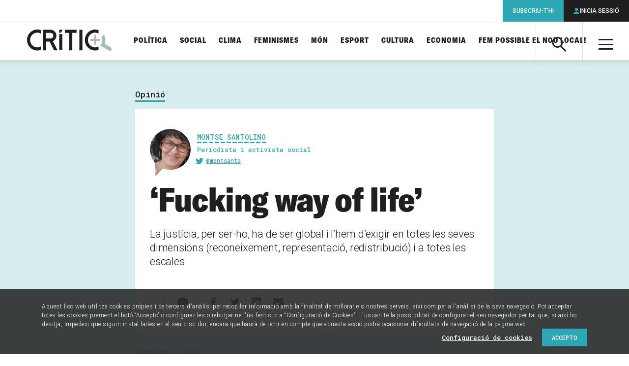

--- FILE ---
content_type: text/html; charset=UTF-8
request_url: https://www.elcritic.cat/opinio/montse-santolino/fucking-way-of-life-62677
body_size: 14604
content:
<!doctype html>
<html lang="ca">

  <head>
  <meta charset="utf-8">
  <meta http-equiv="x-ua-compatible" content="ie=edge">
  <meta name="apple-mobile-web-app-capable" content="yes">
	<meta name="apple-touch-fullscreen" content="yes">
	<meta name="viewport" content="width=device-width, initial-scale=1.0, maximum-scale=1.0">
  	<meta property="og:site_name" content="Crític">
	<meta name="twitter:site:id" content="1548418610">
	<meta property="og:type" content="article">
	<meta name="twitter:card" content="summary_large_image">
	<title>‘Fucking way of life’</title>
	<link rel="canonical" href="https://www.elcritic.cat/opinio/montse-santolino/fucking-way-of-life-62677">
	<meta name="description" content="La justícia, per ser-ho, ha de ser global i l’hem d’exigir en totes les seves dimensions (reconeixement, representació, redistribució) i a totes les escales">
	<meta property="og:title" content="‘Fucking way of life’">
	<meta property="og:url" content="https://www.elcritic.cat/opinio/montse-santolino/fucking-way-of-life-62677">
	<meta property="og:description" content="La justícia, per ser-ho, ha de ser global i l’hem d’exigir en totes les seves dimensions (reconeixement, representació, redistribució) i a totes les escales">
	<meta property="og:image" content="https://www.elcritic.cat/app/uploads/2020/07/montse-santo-1200x630.png">
	<meta name="twitter:title" content="‘Fucking way of life’">
	<meta name="twitter:url" content="https://www.elcritic.cat/opinio/montse-santolino/fucking-way-of-life-62677">
	<meta name="twitter:description" content="La justícia, per ser-ho, ha de ser global i l’hem d’exigir en totes les seves dimensions (reconeixement, representació, redistribució) i a totes les escales">
	<meta name="twitter:image" content="https://www.elcritic.cat/app/uploads/2020/07/montse-santo-1200x630.png">
<meta name='robots' content='index, follow, max-image-preview:large, max-snippet:-1, max-video-preview:-1' />

	<!-- This site is optimized with the Yoast SEO Premium plugin v22.9 (Yoast SEO v22.9) - https://yoast.com/wordpress/plugins/seo/ -->
	<title>‘Fucking way of life’ - Crític</title>
	<link rel="canonical" href="https://www.elcritic.cat/opinio/montse-santolino/fucking-way-of-life-62677" />
	<meta property="og:locale" content="ca_ES" />
	<meta property="og:type" content="article" />
	<meta property="og:title" content="‘Fucking way of life’" />
	<meta property="og:description" content="Vint anys després de Seattle, i quinze després de la gran manifestació contra l’Europa del Capital i la Guerra amb què Barcelona es va graduar com a capital altermundista, qui ens ho havia de dir, que els que es reivindicarien com a líders antiglobalització serien Trump, Boris Johnson o Bolsonaro. Qui ens ho havia de &hellip;" />
	<meta property="og:url" content="https://www.elcritic.cat/opinio/montse-santolino/fucking-way-of-life-62677" />
	<meta property="og:site_name" content="Crític" />
	<meta property="article:modified_time" content="2020-08-24T18:59:10+00:00" />
	<meta property="og:image" content="https://www.elcritic.cat/app/uploads/2020/07/slideCORP-1024x500-1.jpg" />
	<meta property="og:image:width" content="1024" />
	<meta property="og:image:height" content="500" />
	<meta property="og:image:type" content="image/jpeg" />
	<meta name="twitter:card" content="summary_large_image" />
	<meta name="twitter:label1" content="Est. reading time" />
	<meta name="twitter:data1" content="4 minuts" />
	<script type="application/ld+json" class="yoast-schema-graph">{"@context":"https://schema.org","@graph":[{"@type":"WebPage","@id":"https://www.elcritic.cat/opinio/montse-santolino/fucking-way-of-life-62677","url":"https://www.elcritic.cat/opinio/montse-santolino/fucking-way-of-life-62677","name":"‘Fucking way of life’ - Crític","isPartOf":{"@id":"https://www.elcritic.cat/#website"},"primaryImageOfPage":{"@id":"https://www.elcritic.cat/opinio/montse-santolino/fucking-way-of-life-62677#primaryimage"},"image":{"@id":"https://www.elcritic.cat/opinio/montse-santolino/fucking-way-of-life-62677#primaryimage"},"thumbnailUrl":"https://www.elcritic.cat/app/uploads/2020/07/slideCORP-1024x500-1.jpg","datePublished":"2020-08-25T05:00:00+00:00","dateModified":"2020-08-24T18:59:10+00:00","breadcrumb":{"@id":"https://www.elcritic.cat/opinio/montse-santolino/fucking-way-of-life-62677#breadcrumb"},"inLanguage":"ca","potentialAction":[{"@type":"ReadAction","target":["https://www.elcritic.cat/opinio/montse-santolino/fucking-way-of-life-62677"]}]},{"@type":"ImageObject","inLanguage":"ca","@id":"https://www.elcritic.cat/opinio/montse-santolino/fucking-way-of-life-62677#primaryimage","url":"https://www.elcritic.cat/app/uploads/2020/07/slideCORP-1024x500-1.jpg","contentUrl":"https://www.elcritic.cat/app/uploads/2020/07/slideCORP-1024x500-1.jpg","width":1024,"height":500,"caption":"Foto: LAFEDE.ORG"},{"@type":"BreadcrumbList","@id":"https://www.elcritic.cat/opinio/montse-santolino/fucking-way-of-life-62677#breadcrumb","itemListElement":[{"@type":"ListItem","position":1,"name":"Home","item":"https://www.elcritic.cat/"},{"@type":"ListItem","position":2,"name":"‘Fucking way of life’"}]},{"@type":"WebSite","@id":"https://www.elcritic.cat/#website","url":"https://www.elcritic.cat/","name":"Crític","description":"Periodisme d&#039;investigació","potentialAction":[{"@type":"SearchAction","target":{"@type":"EntryPoint","urlTemplate":"https://www.elcritic.cat/?s={search_term_string}"},"query-input":"required name=search_term_string"}],"inLanguage":"ca"}]}</script>
	<!-- / Yoast SEO Premium plugin. -->


<link rel='dns-prefetch' href='//www.elcritic.cat' />
<link rel='dns-prefetch' href='//js.stripe.com' />
<link rel='stylesheet' id='wc-blocks-vendors-style-css' href='https://www.elcritic.cat/app/plugins/woocommerce/packages/woocommerce-blocks/build/wc-blocks-vendors-style.css?ver=10.0.6' type='text/css' media='all' />
<link rel='stylesheet' id='wc-blocks-style-css' href='https://www.elcritic.cat/app/plugins/woocommerce/packages/woocommerce-blocks/build/wc-blocks-style.css?ver=10.0.6' type='text/css' media='all' />
<style id='global-styles-inline-css' type='text/css'>
body{--wp--preset--color--black: #000000;--wp--preset--color--cyan-bluish-gray: #abb8c3;--wp--preset--color--white: #ffffff;--wp--preset--color--pale-pink: #f78da7;--wp--preset--color--vivid-red: #cf2e2e;--wp--preset--color--luminous-vivid-orange: #ff6900;--wp--preset--color--luminous-vivid-amber: #fcb900;--wp--preset--color--light-green-cyan: #7bdcb5;--wp--preset--color--vivid-green-cyan: #00d084;--wp--preset--color--pale-cyan-blue: #8ed1fc;--wp--preset--color--vivid-cyan-blue: #0693e3;--wp--preset--color--vivid-purple: #9b51e0;--wp--preset--gradient--vivid-cyan-blue-to-vivid-purple: linear-gradient(135deg,rgba(6,147,227,1) 0%,rgb(155,81,224) 100%);--wp--preset--gradient--light-green-cyan-to-vivid-green-cyan: linear-gradient(135deg,rgb(122,220,180) 0%,rgb(0,208,130) 100%);--wp--preset--gradient--luminous-vivid-amber-to-luminous-vivid-orange: linear-gradient(135deg,rgba(252,185,0,1) 0%,rgba(255,105,0,1) 100%);--wp--preset--gradient--luminous-vivid-orange-to-vivid-red: linear-gradient(135deg,rgba(255,105,0,1) 0%,rgb(207,46,46) 100%);--wp--preset--gradient--very-light-gray-to-cyan-bluish-gray: linear-gradient(135deg,rgb(238,238,238) 0%,rgb(169,184,195) 100%);--wp--preset--gradient--cool-to-warm-spectrum: linear-gradient(135deg,rgb(74,234,220) 0%,rgb(151,120,209) 20%,rgb(207,42,186) 40%,rgb(238,44,130) 60%,rgb(251,105,98) 80%,rgb(254,248,76) 100%);--wp--preset--gradient--blush-light-purple: linear-gradient(135deg,rgb(255,206,236) 0%,rgb(152,150,240) 100%);--wp--preset--gradient--blush-bordeaux: linear-gradient(135deg,rgb(254,205,165) 0%,rgb(254,45,45) 50%,rgb(107,0,62) 100%);--wp--preset--gradient--luminous-dusk: linear-gradient(135deg,rgb(255,203,112) 0%,rgb(199,81,192) 50%,rgb(65,88,208) 100%);--wp--preset--gradient--pale-ocean: linear-gradient(135deg,rgb(255,245,203) 0%,rgb(182,227,212) 50%,rgb(51,167,181) 100%);--wp--preset--gradient--electric-grass: linear-gradient(135deg,rgb(202,248,128) 0%,rgb(113,206,126) 100%);--wp--preset--gradient--midnight: linear-gradient(135deg,rgb(2,3,129) 0%,rgb(40,116,252) 100%);--wp--preset--font-size--small: 13px;--wp--preset--font-size--medium: 20px;--wp--preset--font-size--large: 36px;--wp--preset--font-size--x-large: 42px;--wp--preset--spacing--20: 0.44rem;--wp--preset--spacing--30: 0.67rem;--wp--preset--spacing--40: 1rem;--wp--preset--spacing--50: 1.5rem;--wp--preset--spacing--60: 2.25rem;--wp--preset--spacing--70: 3.38rem;--wp--preset--spacing--80: 5.06rem;--wp--preset--shadow--natural: 6px 6px 9px rgba(0, 0, 0, 0.2);--wp--preset--shadow--deep: 12px 12px 50px rgba(0, 0, 0, 0.4);--wp--preset--shadow--sharp: 6px 6px 0px rgba(0, 0, 0, 0.2);--wp--preset--shadow--outlined: 6px 6px 0px -3px rgba(255, 255, 255, 1), 6px 6px rgba(0, 0, 0, 1);--wp--preset--shadow--crisp: 6px 6px 0px rgba(0, 0, 0, 1);}body { margin: 0; }.wp-site-blocks > .alignleft { float: left; margin-right: 2em; }.wp-site-blocks > .alignright { float: right; margin-left: 2em; }.wp-site-blocks > .aligncenter { justify-content: center; margin-left: auto; margin-right: auto; }:where(.is-layout-flex){gap: 0.5em;}:where(.is-layout-grid){gap: 0.5em;}body .is-layout-flow > .alignleft{float: left;margin-inline-start: 0;margin-inline-end: 2em;}body .is-layout-flow > .alignright{float: right;margin-inline-start: 2em;margin-inline-end: 0;}body .is-layout-flow > .aligncenter{margin-left: auto !important;margin-right: auto !important;}body .is-layout-constrained > .alignleft{float: left;margin-inline-start: 0;margin-inline-end: 2em;}body .is-layout-constrained > .alignright{float: right;margin-inline-start: 2em;margin-inline-end: 0;}body .is-layout-constrained > .aligncenter{margin-left: auto !important;margin-right: auto !important;}body .is-layout-constrained > :where(:not(.alignleft):not(.alignright):not(.alignfull)){margin-left: auto !important;margin-right: auto !important;}body .is-layout-flex{display: flex;}body .is-layout-flex{flex-wrap: wrap;align-items: center;}body .is-layout-flex > *{margin: 0;}body .is-layout-grid{display: grid;}body .is-layout-grid > *{margin: 0;}body{padding-top: 0px;padding-right: 0px;padding-bottom: 0px;padding-left: 0px;}a:where(:not(.wp-element-button)){text-decoration: underline;}.wp-element-button, .wp-block-button__link{background-color: #32373c;border-width: 0;color: #fff;font-family: inherit;font-size: inherit;line-height: inherit;padding: calc(0.667em + 2px) calc(1.333em + 2px);text-decoration: none;}.has-black-color{color: var(--wp--preset--color--black) !important;}.has-cyan-bluish-gray-color{color: var(--wp--preset--color--cyan-bluish-gray) !important;}.has-white-color{color: var(--wp--preset--color--white) !important;}.has-pale-pink-color{color: var(--wp--preset--color--pale-pink) !important;}.has-vivid-red-color{color: var(--wp--preset--color--vivid-red) !important;}.has-luminous-vivid-orange-color{color: var(--wp--preset--color--luminous-vivid-orange) !important;}.has-luminous-vivid-amber-color{color: var(--wp--preset--color--luminous-vivid-amber) !important;}.has-light-green-cyan-color{color: var(--wp--preset--color--light-green-cyan) !important;}.has-vivid-green-cyan-color{color: var(--wp--preset--color--vivid-green-cyan) !important;}.has-pale-cyan-blue-color{color: var(--wp--preset--color--pale-cyan-blue) !important;}.has-vivid-cyan-blue-color{color: var(--wp--preset--color--vivid-cyan-blue) !important;}.has-vivid-purple-color{color: var(--wp--preset--color--vivid-purple) !important;}.has-black-background-color{background-color: var(--wp--preset--color--black) !important;}.has-cyan-bluish-gray-background-color{background-color: var(--wp--preset--color--cyan-bluish-gray) !important;}.has-white-background-color{background-color: var(--wp--preset--color--white) !important;}.has-pale-pink-background-color{background-color: var(--wp--preset--color--pale-pink) !important;}.has-vivid-red-background-color{background-color: var(--wp--preset--color--vivid-red) !important;}.has-luminous-vivid-orange-background-color{background-color: var(--wp--preset--color--luminous-vivid-orange) !important;}.has-luminous-vivid-amber-background-color{background-color: var(--wp--preset--color--luminous-vivid-amber) !important;}.has-light-green-cyan-background-color{background-color: var(--wp--preset--color--light-green-cyan) !important;}.has-vivid-green-cyan-background-color{background-color: var(--wp--preset--color--vivid-green-cyan) !important;}.has-pale-cyan-blue-background-color{background-color: var(--wp--preset--color--pale-cyan-blue) !important;}.has-vivid-cyan-blue-background-color{background-color: var(--wp--preset--color--vivid-cyan-blue) !important;}.has-vivid-purple-background-color{background-color: var(--wp--preset--color--vivid-purple) !important;}.has-black-border-color{border-color: var(--wp--preset--color--black) !important;}.has-cyan-bluish-gray-border-color{border-color: var(--wp--preset--color--cyan-bluish-gray) !important;}.has-white-border-color{border-color: var(--wp--preset--color--white) !important;}.has-pale-pink-border-color{border-color: var(--wp--preset--color--pale-pink) !important;}.has-vivid-red-border-color{border-color: var(--wp--preset--color--vivid-red) !important;}.has-luminous-vivid-orange-border-color{border-color: var(--wp--preset--color--luminous-vivid-orange) !important;}.has-luminous-vivid-amber-border-color{border-color: var(--wp--preset--color--luminous-vivid-amber) !important;}.has-light-green-cyan-border-color{border-color: var(--wp--preset--color--light-green-cyan) !important;}.has-vivid-green-cyan-border-color{border-color: var(--wp--preset--color--vivid-green-cyan) !important;}.has-pale-cyan-blue-border-color{border-color: var(--wp--preset--color--pale-cyan-blue) !important;}.has-vivid-cyan-blue-border-color{border-color: var(--wp--preset--color--vivid-cyan-blue) !important;}.has-vivid-purple-border-color{border-color: var(--wp--preset--color--vivid-purple) !important;}.has-vivid-cyan-blue-to-vivid-purple-gradient-background{background: var(--wp--preset--gradient--vivid-cyan-blue-to-vivid-purple) !important;}.has-light-green-cyan-to-vivid-green-cyan-gradient-background{background: var(--wp--preset--gradient--light-green-cyan-to-vivid-green-cyan) !important;}.has-luminous-vivid-amber-to-luminous-vivid-orange-gradient-background{background: var(--wp--preset--gradient--luminous-vivid-amber-to-luminous-vivid-orange) !important;}.has-luminous-vivid-orange-to-vivid-red-gradient-background{background: var(--wp--preset--gradient--luminous-vivid-orange-to-vivid-red) !important;}.has-very-light-gray-to-cyan-bluish-gray-gradient-background{background: var(--wp--preset--gradient--very-light-gray-to-cyan-bluish-gray) !important;}.has-cool-to-warm-spectrum-gradient-background{background: var(--wp--preset--gradient--cool-to-warm-spectrum) !important;}.has-blush-light-purple-gradient-background{background: var(--wp--preset--gradient--blush-light-purple) !important;}.has-blush-bordeaux-gradient-background{background: var(--wp--preset--gradient--blush-bordeaux) !important;}.has-luminous-dusk-gradient-background{background: var(--wp--preset--gradient--luminous-dusk) !important;}.has-pale-ocean-gradient-background{background: var(--wp--preset--gradient--pale-ocean) !important;}.has-electric-grass-gradient-background{background: var(--wp--preset--gradient--electric-grass) !important;}.has-midnight-gradient-background{background: var(--wp--preset--gradient--midnight) !important;}.has-small-font-size{font-size: var(--wp--preset--font-size--small) !important;}.has-medium-font-size{font-size: var(--wp--preset--font-size--medium) !important;}.has-large-font-size{font-size: var(--wp--preset--font-size--large) !important;}.has-x-large-font-size{font-size: var(--wp--preset--font-size--x-large) !important;}
.wp-block-navigation a:where(:not(.wp-element-button)){color: inherit;}
:where(.wp-block-post-template.is-layout-flex){gap: 1.25em;}:where(.wp-block-post-template.is-layout-grid){gap: 1.25em;}
:where(.wp-block-columns.is-layout-flex){gap: 2em;}:where(.wp-block-columns.is-layout-grid){gap: 2em;}
.wp-block-pullquote{font-size: 1.5em;line-height: 1.6;}
</style>
<link rel='stylesheet' id='contact-form-7-css' href='https://www.elcritic.cat/app/plugins/contact-form-7/includes/css/styles.css?ver=5.7.6' type='text/css' media='all' />
<link rel='stylesheet' id='pmpro_frontend-css' href='https://www.elcritic.cat/app/plugins/paid-memberships-pro/css/frontend.css?ver=2.10.7' type='text/css' media='screen' />
<link rel='stylesheet' id='pmpro_print-css' href='https://www.elcritic.cat/app/plugins/paid-memberships-pro/css/print.css?ver=2.10.7' type='text/css' media='print' />
<link rel='stylesheet' id='pmprorh_frontend-css' href='https://www.elcritic.cat/app/plugins/pmpro-mailchimp/css/pmpromc.css?ver=6.5.5' type='text/css' media='all' />
<link rel='stylesheet' id='woocommerce-layout-css' href='https://www.elcritic.cat/app/plugins/woocommerce/assets/css/woocommerce-layout.css?ver=7.7.2' type='text/css' media='all' />
<link rel='stylesheet' id='woocommerce-smallscreen-css' href='https://www.elcritic.cat/app/plugins/woocommerce/assets/css/woocommerce-smallscreen.css?ver=7.7.2' type='text/css' media='only screen and (max-width: 768px)' />
<link rel='stylesheet' id='woocommerce-general-css' href='https://www.elcritic.cat/app/plugins/woocommerce/assets/css/woocommerce.css?ver=7.7.2' type='text/css' media='all' />
<style id='woocommerce-inline-inline-css' type='text/css'>
.woocommerce form .form-row .required { visibility: visible; }
</style>
<link rel='stylesheet' id='sage/main.css-css' href='https://www.elcritic.cat/app/themes/critic/dist/styles/main.css' type='text/css' media='all' />
<script type="text/javascript" src="https://www.elcritic.cat/wp/wp-includes/js/jquery/jquery.min.js?ver=3.7.1" id="jquery-core-js"></script>
<script type="text/javascript" src="https://www.elcritic.cat/wp/wp-includes/js/jquery/jquery-migrate.min.js?ver=3.4.1" id="jquery-migrate-js"></script>
<link rel='shortlink' href='https://www.elcritic.cat/?p=62677' />
  <link rel="apple-touch-icon" sizes="180x180" href="https://www.elcritic.cat/app/themes/critic/dist/images/icons/apple-touch-icon.png">
  <link rel="icon" type="image/png" sizes="32x32" href="https://www.elcritic.cat/app/themes/critic/dist/images/icons/favicon-32x32.png">
  <link rel="icon" type="image/png" sizes="16x16" href="https://www.elcritic.cat/app/themes/critic/dist/images/icons/favicon-16x16.png">
  <link rel="manifest" href="https://www.elcritic.cat/app/themes/critic/dist/images/icons/site.webmanifest">
  <link rel="mask-icon" href="https://www.elcritic.cat/app/themes/critic/dist/images/icons/safari-pinned-tab.svg" color="#2ea7b4">
  <meta name="msapplication-TileColor" content="#2ea7b4">
  <meta name="theme-color" content="#ffffff">
	<link rel="shortcut icon" href="https://www.elcritic.cat/app/themes/critic/dist/images/icons/favicon.ico">
	<noscript><style>.woocommerce-product-gallery{ opacity: 1 !important; }</style></noscript>
	<script async src="https://www.googletagmanager.com/gtag/js?id=UA-51760031-1"></script>
<script>
  window.dataLayer = window.dataLayer || [];
  function gtag(){dataLayer.push(arguments);}
  gtag('js', new Date());
  gtag('config', 'UA-51760031-1', {
    'custom_map': {'dimension1': 'contentType', 'dimension2': 'author'}
  });
</script>  <script async>
    if(typeof gtag !== 'undefined') {
      gtag('event', 'setDimension', {'author': 'Montse Santolino', 'contentType': 'opinion'});
    }
  </script>
  		<style type="text/css" id="wp-custom-css">
			form.generic-form label  {
	margin-bottom: 1.5625rem !important;
}		</style>
		  <script async src="https://www.googletagservices.com/tag/js/gpt.js"></script>
  <script>
    var map_mega_banner_roba;
    var map_mega_banner_mobile;
    var googletag = googletag || {};
    googletag.cmd = googletag.cmd || [];
    googletag.cmd.push(function() {
        map_mega_banner_roba = googletag.sizeMapping().addSize([938, 0], [[900, 250], [900, 90]]).addSize([768, 0], [728, 90]).addSize([320, 0], [[300, 250], [300, 300], [300, 600]]).build();
        map_mega_banner_mobile = googletag.sizeMapping().addSize([938, 0], [[900, 250], [900, 90]]).addSize([768, 0], [728, 90]).addSize([320, 0], [320, 50]).build();
  
        googletag.defineSlot('/21678664401/actualitat_megabanner', [[900, 90], [728, 90], [900, 250]], 'div-gpt-ad-1516356629172-6-p62677').defineSizeMapping(map_mega_banner_mobile).addService(googletag.pubads());
        googletag.defineSlot('/21678664401/actualitat_roba_1', [[300, 300], [300, 600], [300, 250]], 'div-gpt-ad-1516356629172-7-p62677').addService(googletag.pubads());
        googletag.defineSlot('/21678664401/actualitat_roba_2', [[300, 300], [300, 600], [300, 250]], 'div-gpt-ad-1516356629172-8-p62677').addService(googletag.pubads());
        googletag.defineSlot('/21678664401/actualitat_roba_3', [[300, 300], [300, 600], [300, 250]], 'div-gpt-ad-1516356629172-9-p62677').addService(googletag.pubads());
        googletag.defineSlot('/21678664401/actualitat_roba_4', [[300, 300], [300, 600], [300, 250]], 'div-gpt-ad-1516356629172-10-p62677').addService(googletag.pubads());
        googletag.defineSlot('/21678664401/actualitat_roba_5', [[300, 250], [300, 300], [300, 600]], 'div-gpt-ad-1564389496299-0-p62677').addService(googletag.pubads());
        googletag.defineSlot('/21678664401/actualitat_roba_6', [[300, 300], [300, 600], [300, 250]], 'div-gpt-ad-1564389548033-0-p62677').addService(googletag.pubads());
        googletag.defineSlot('/21678664401/actualitat_roba_7', [[336, 280], [300, 300], [300, 250]], 'div-gpt-ad-1564389573486-0-p62677').addService(googletag.pubads());
        googletag.defineSlot('/21678664401/actualitat_roba_8', [[300, 250], [300, 300], [300, 600]], 'div-gpt-ad-1564389598828-0-p62677').addService(googletag.pubads());
        googletag.defineSlot('/21678664401/actualitat_roba_9', [[300, 250], [300, 300], [300, 600]], 'div-gpt-ad-1603445678620-0-p62677').addService(googletag.pubads());
        googletag.defineSlot('/21678664401/actualitat_roba_10', [[300, 250], [300, 300], [300, 600]], 'div-gpt-ad-1603445579560-0-p62677').addService(googletag.pubads());
        googletag.defineSlot('/21678664401/actualitat_roba_11', [[300, 250], [300, 300], [300, 600]], 'div-gpt-ad-1603445634735-0-p62677').addService(googletag.pubads());
          googletag.defineSlot('/21678664401/subscription_banner', [[300, 600], [300, 600], [300, 600]], 'div-gpt-ad-1516356758267-11').addService(googletag.pubads());
        googletag.pubads().setTargeting('section', ['Opinió']);
        googletag.pubads().collapseEmptyDivs(true);
        googletag.enableServices();
      });
  </script>
    
  
  <script>function loadScript(a){var b=document.getElementsByTagName("head")[0],c=document.createElement("script");c.type="text/javascript",c.src="https://tracker.metricool.com/resources/be.js",c.onreadystatechange=a,c.onload=a,b.appendChild(c)}loadScript(function(){beTracker.t({hash:"69cd7689aeebfbb971d7c02ea22b095b"})});</script>
</head>

  <body class="critic-opinion-template-default single single-critic-opinion postid-62677 theme-critic/resources pmpro-body-has-access woocommerce-no-js fucking-way-of-life-62677 app-data index-data singular-data single-data single-critic-opinion-data single-critic-opinion-fucking-way-of-life-62677-data">
        <header class="main-header">
  <div class="inner" style="padding: 15px !important;">
    <a class="brand" href="https://www.elcritic.cat/" title="Portada">

<img src="https://www.elcritic.cat/app/themes/critic/dist/images/logo-critic.svg" alt="Crític" style="max-height: 60px;">

    </a>
    <a class="action-search icon-search" aria-controls="header-search-box"><span
        class="a-hidden">Cerca</span></a>
    <div id="header-search-box" class="search-box" aria-hidden="true">
      <form role="search" method="get" class="search-form" action="https://www.elcritic.cat/">
        <label>
          <span class="a-hidden">Cerca per...</span>
          <input type="search" class="search-field" name="s">
        </label>
        <button class="search-submit icon-search"><span class="a-hidden">Cerca</span></button>
      </form>
    </div>
    <a class="action-menu icon-menu" aria-hidden="true"><span class="a-hidden">Menú</span></a>
    <div id="header-tablet-drawer" class="nav-drawer">
      <nav class="nav-primary" role="navigation">
                  <ul id="menu-seccions-temes" class="main-list"><li id="menu-item-271" class="menu-item menu-item-type-post_type menu-item-object-page menu-item-271"><a href="https://www.elcritic.cat/temes/politica">Política</a></li>
<li id="menu-item-272" class="menu-item menu-item-type-post_type menu-item-object-page menu-item-272"><a href="https://www.elcritic.cat/temes/social">Social</a></li>
<li id="menu-item-34559" class="menu-item menu-item-type-post_type menu-item-object-page menu-item-34559"><a href="https://www.elcritic.cat/temes/clima">Clima</a></li>
<li id="menu-item-269" class="menu-item menu-item-type-post_type menu-item-object-page menu-item-269"><a href="https://www.elcritic.cat/temes/feminismes">Feminismes</a></li>
<li id="menu-item-270" class="menu-item menu-item-type-post_type menu-item-object-page menu-item-270"><a href="https://www.elcritic.cat/temes/mon">Món</a></li>
<li id="menu-item-268" class="menu-item menu-item-type-post_type menu-item-object-page menu-item-268"><a href="https://www.elcritic.cat/temes/esport">Esport</a></li>
<li id="menu-item-265" class="menu-item menu-item-type-post_type menu-item-object-page menu-item-265"><a href="https://www.elcritic.cat/temes/cultura">Cultura</a></li>
<li id="menu-item-266" class="menu-item menu-item-type-post_type menu-item-object-page menu-item-266"><a href="https://www.elcritic.cat/temes/economia">Economia</a></li>
<li id="menu-item-239358" class="menu-item menu-item-type-custom menu-item-object-custom menu-item-239358"><a href="https://www.elcritic.cat/estalvia-nou-local/">Fem possible el nou local!</a></li>
</ul>
                <div id="header-desktop-drawer" class="secondary-lists">
          <div class="secondary-group">
            <a class="group-title">Formats</a>
                          <ul id="menu-seccions-formats" class=""><li id="menu-item-261" class="menu-item menu-item-type-post_type menu-item-object-page menu-item-261"><a href="https://www.elcritic.cat/investigacio">Investigació</a></li>
<li id="menu-item-264" class="menu-item menu-item-type-post_type menu-item-object-page menu-item-264"><a href="https://www.elcritic.cat/reportatges">Reportatges</a></li>
<li id="menu-item-262" class="menu-item menu-item-type-post_type menu-item-object-page menu-item-262"><a href="https://www.elcritic.cat/noticies">Notícies</a></li>
<li id="menu-item-260" class="menu-item menu-item-type-post_type menu-item-object-page menu-item-260"><a href="https://www.elcritic.cat/entrevistes">Entrevistes</a></li>
<li id="menu-item-259" class="menu-item menu-item-type-post_type menu-item-object-page menu-item-259"><a href="https://www.elcritic.cat/dades">Dades</a></li>
<li id="menu-item-102009" class="menu-item menu-item-type-post_type menu-item-object-page menu-item-102009"><a href="https://www.elcritic.cat/perfils">Perfils</a></li>
<li id="menu-item-97712" class="menu-item menu-item-type-post_type menu-item-object-page menu-item-97712"><a href="https://www.elcritic.cat/podcasts">Pòdcasts</a></li>
<li id="menu-item-273" class="menu-item menu-item-type-post_type menu-item-object-page menu-item-273"><a href="https://www.elcritic.cat/opinio">Opinió</a></li>
</ul>
                      </div>
          <div class="third-group">
            <a class="group-title">Més</a>
                          <ul id="menu-seccions-mes" class=""><li id="menu-item-249622" class="menu-item menu-item-type-post_type menu-item-object-page menu-item-249622"><a href="https://www.elcritic.cat/mes/ecos-de-transformacio">Ecos de transformació</a></li>
<li id="menu-item-177774" class="menu-item menu-item-type-post_type menu-item-object-page menu-item-177774"><a href="https://www.elcritic.cat/mes/de-qui-son-els-pisos">De qui són els pisos a Barcelona?</a></li>
<li id="menu-item-163578" class="menu-item menu-item-type-post_type menu-item-object-page menu-item-163578"><a href="https://www.elcritic.cat/mes/infofacil">Infofàcil</a></li>
<li id="menu-item-102010" class="menu-item menu-item-type-post_type menu-item-object-page menu-item-102010"><a href="https://www.elcritic.cat/temes/ciutats">Ciutats</a></li>
<li id="menu-item-282" class="menu-item menu-item-type-post_type menu-item-object-page menu-item-282"><a href="https://www.elcritic.cat/mes/sostre-critic">Sostre Crític</a></li>
<li id="menu-item-281" class="menu-item menu-item-type-post_type menu-item-object-page menu-item-281"><a href="https://www.elcritic.cat/mes/legitima-defensa">Legítima defensa</a></li>
<li id="menu-item-50415" class="menu-item menu-item-type-post_type menu-item-object-page menu-item-50415"><a href="https://www.elcritic.cat/mes/ateneu-critic">Ateneu Crític</a></li>
<li id="menu-item-176318" class="menu-item menu-item-type-post_type menu-item-object-page menu-item-176318"><a href="https://www.elcritic.cat/mes/la-comunitat-de-critic">La Comunitat de CRÍTIC</a></li>
<li id="menu-item-79140" class="menu-item menu-item-type-post_type menu-item-object-page menu-item-79140"><a href="https://www.elcritic.cat/temes/cultura/el-gos-cosmopolita">El gos cosmopolita</a></li>
<li id="menu-item-61237" class="menu-item menu-item-type-post_type menu-item-object-page menu-item-61237"><a href="https://www.elcritic.cat/mes/upec">UPEC</a></li>
<li id="menu-item-81385" class="menu-item menu-item-type-post_type menu-item-object-page menu-item-81385"><a href="https://www.elcritic.cat/mes/el-futur-es-disputa-ara">El futur es disputa ara</a></li>
<li id="menu-item-278" class="menu-item menu-item-type-post_type menu-item-object-page menu-item-278"><a href="https://www.elcritic.cat/mes/espai-critic">Espai Crític</a></li>
<li id="menu-item-276" class="menu-item menu-item-type-post_type menu-item-object-page menu-item-276"><a href="https://www.elcritic.cat/mes/diners-a-contrallum">Diners a contrallum</a></li>
<li id="menu-item-102011" class="menu-item menu-item-type-post_type menu-item-object-page menu-item-102011"><a href="https://www.elcritic.cat/temes/especials">Especials electorals</a></li>
<li id="menu-item-156266" class="menu-item menu-item-type-post_type menu-item-object-page menu-item-156266"><a href="https://www.elcritic.cat/mes/histories-de-la-model">Històries de la Model</a></li>
</ul>
                      </div>
          <div class="extra-group">
                          <ul id="menu-seccions-corporatives" class=""><li id="menu-item-285" class="menu-item menu-item-type-post_type menu-item-object-page menu-item-285"><a href="https://www.elcritic.cat/sobre-critic/que-es-critic">Sobre Crític</a></li>
<li id="menu-item-283" class="menu-item menu-item-type-post_type menu-item-object-page menu-item-283"><a href="https://www.elcritic.cat/botiga">Botiga</a></li>
<li id="menu-item-284" class="menu-item menu-item-type-post_type menu-item-object-page menu-item-284"><a href="https://www.elcritic.cat/en-castellano">En castellano</a></li>
<li id="menu-item-286" class="menu-item menu-item-type-post_type menu-item-object-page menu-item-286"><a href="https://www.elcritic.cat/contacte">Contacte</a></li>
<li id="menu-item-287" class="menu-item menu-item-type-post_type menu-item-object-page menu-item-287"><a href="https://www.elcritic.cat/preguntes-mes-frequents">Preguntes freqüents</a></li>
<li id="menu-item-34560" class="menu-item menu-item-type-post_type menu-item-object-page menu-item-34560"><a href="https://www.elcritic.cat/temes/hemeroteca">Hemeroteca</a></li>
</ul>
                      </div>
          <div class="terms-group">
                          <ul id="menu-enllacos-legals" class=""><li id="menu-item-288" class="menu-item menu-item-type-post_type menu-item-object-page menu-item-privacy-policy menu-item-288"><a rel="privacy-policy" href="https://www.elcritic.cat/avis-legal">Avís legal i política de privacitat</a></li>
<li id="menu-item-50423" class="menu-item menu-item-type-post_type menu-item-object-page menu-item-50423"><a href="https://www.elcritic.cat/politica-de-cookies">Política de cookies</a></li>
<li id="menu-item-289" class="menu-item menu-item-type-post_type menu-item-object-page menu-item-289"><a href="https://www.elcritic.cat/condicions-generals-contractacio">Condicions generals de contractació</a></li>
</ul>
                      </div>
          <div class="social-group">
            <ul>
              <li><a class="icon-twitter" href="https://twitter.com/SentitCritic"
                     title="Perfil de Twitter de Crític" target="_blank" rel="nofollow"><span
                    class="a-hidden">Twitter</span></a></li>
              <li><a class="icon-facebook" href="https://www.facebook.com/SentitCritic"
                     title="Pàgina de Facebook de Crític" target="_blank" rel="nofollow"><span
                    class="a-hidden">Facebook</span></a></li>
              <li><a class="icon-youtube" href="https://www.youtube.com/channel/UCGFxdeUWz-NO0JuWjC2n9mA"
                     title="Canal de YouTube de Crític" target="_blank" rel="nofollow"><span
                    class="a-hidden">YouTube</span></a></li>
              <li><a class="icon-instagram" href="https://www.instagram.com/sentitcritic/"
                     title="Perfil d&#039;Instagram de Crític" target="_blank" rel="nofollow"><span
                    class="a-hidden">Instagram</span></a></li>
              <li><a class="icon-telegram" href="http://www.telegram.me/sentitcritic"
                     title="Perfil de Telegram de Crític" target="_blank" rel="nofollow"><span
                    class="a-hidden">Telegram</span></a></li>
            </ul>
          </div>
        </div>
      </nav>
    </div>
    <div id="main-nav-users">
      <a class="action-users icon-user"><span class="a-hidden">Àrea privada</span></a>
      <ul class="user-options">
                                        <li>
              <a class="option subscribe" href="https://www.elcritic.cat/subscripcions">Subscriu-t&#039;hi</a>
            </li>
                    <li>
            <a class="option open-login icon-user">Inicia sessió</a>
          </li>
              </ul>
    </div>
  </div>
</header>


    <main class="main" id="main-content" role="document">
         
    
    <style>
  .widget.ad blockquote::before, .widget.ad blockquote {
    content: none !important;
    display: block;
  }
</style>

<section class="widget ad  opinion">
  <div id="div-gpt-ad-1516356629172-6-p62677" class="ad-inner" style="margin-bottom: 1.75rem;">
          <script>
        googletag.cmd.push(function() { googletag.display('div-gpt-ad-1516356629172-6-p62677'); });
      </script>
      </div>
</section>


    <article class="content-block opinion post-62677 critic-opinion type-critic-opinion status-publish has-post-thumbnail hentry tag-justicia-global authors-montse-santolino topics-mon pmpro-has-access" data-postid="62677" data-title="‘Fucking way of life’" data-url="https://www.elcritic.cat/opinio/montse-santolino/fucking-way-of-life-62677" data-path="/opinio/montse-santolino/fucking-way-of-life-62677" data-nexturl="https://www.elcritic.cat/opinio/anna-surinyach/democratitzem-les-mirades-61615">

  <header class="opinion">
  <a class="section" href="/opinio">Opinió</a>

  <div class="inner">
          <div class="author h-card">
        <figure>
                  <img class="u-photo" src="https://www.elcritic.cat/app/uploads/2019/03/20190204_Montse-santolino-e1598995923699-298x298.jpg" alt="Montse Santolino">
                </figure>
        <div class="info">
          <p class="name p-name u-url opinion"><a href="https://www.elcritic.cat/opinio/montse-santolino">Montse Santolino</a></p>
                  <p class="role p-job-title">Periodista i activista social</p>
                          <p class="twitter"><a class="icon-twitter" href="https://twitter.com/montsanto" target="_blank" title="Perfil a Twitter de Montse Santolino">@montsanto</a></p>
                </div>
      </div>
    
    <h1 class="entry-title">‘Fucking way of life’</h1>
        <h2>La justícia, per ser-ho, ha de ser global i l’hem d’exigir en totes les seves dimensions (reconeixement, representació, redistribució) i a totes les escales</h2>
    
    <div class="aside-container">
      <aside data-postid="62677" class="normal">
  <div class="title">
    <span>‘Fucking way of life’</span>
  </div>
  <div class="options">
        <ul class="tools">
      <li>
              <a class="icon-bookmark-off open-login" tabindex="0" data-toggle="tooltip" data-placement="bottom" data-animation="false" title="Inicia sessió per desar el contingut per llegir-lo més tard">
          <span>Desa el contingut per llegir-lo més tard</span>
        </a>
            </li>
            <li>
                              <a class="comments icon-comments open-login" data-toggle="tooltip" data-placement="bottom" data-animation="false" title="Inicia sessió per deixar un comentari">
              <span>Inicia sessió per deixar un comentari</span>
            </a>
                        </li>
          </ul>
        <a class="share icon-share">
      <span>Comparteix</span>
    </a>
    <ul class="share"><li><a class="fb icon-facebook" tabindex="0" title="Comparteix a Facebook" data-url="https%3A%2F%2Fwww.elcritic.cat%2Fopinio%2Fmontse-santolino%2Ffucking-way-of-life-62677%3Futm_source%3Dsocial%26utm_medium%3Dshare%26utm_campaign%3Dfacebook" data-toggle="tooltip" data-placement="bottom" data-animation="false"><span>Facebook</span></a></li>
<li><a class="tw icon-twitter" tabindex="0" title="Comparteix a Twitter" data-url="https%3A%2F%2Fwww.elcritic.cat%2Fopinio%2Fmontse-santolino%2Ffucking-way-of-life-62677%3Futm_source%3Dsocial%26utm_medium%3Dshare%26utm_campaign%3Dtwitter" data-text="%E2%80%98Fucking%20way%20of%20life%E2%80%99" data-toggle="tooltip" data-placement="bottom" data-animation="false"><span>Twitter</span></a></li>
<li><a class="li icon-linkedin" tabindex="0" title="Comparteix a LinkedIn" data-url="https%3A%2F%2Fwww.elcritic.cat%2Fopinio%2Fmontse-santolino%2Ffucking-way-of-life-62677%3Futm_source%3Dsocial%26utm_medium%3Dshare%26utm_campaign%3Dlinkedin" data-toggle="tooltip" data-placement="bottom" data-animation="false"><span>LinkedIn</span></a></li>
<li><a class="wa icon-whatsapp" tabindex="0" title="Comparteix amb WhatsApp" data-url="https%3A%2F%2Fwww.elcritic.cat%2Fopinio%2Fmontse-santolino%2Ffucking-way-of-life-62677%3Futm_source%3Dsocial%26utm_medium%3Dshare%26utm_campaign%3Dwhatsapp" data-toggle="tooltip" data-placement="bottom" data-animation="false"><span>WhatsApp</span></a></li>
<li><a class="tg icon-telegram" tabindex="0" title="Comparteix amb Telegram" data-url="https%3A%2F%2Fwww.elcritic.cat%2Fopinio%2Fmontse-santolino%2Ffucking-way-of-life-62677%3Futm_source%3Dsocial%26utm_medium%3Dshare%26utm_campaign%3Dtelegram" data-text="%E2%80%98Fucking%20way%20of%20life%E2%80%99" data-toggle="tooltip" data-placement="bottom" data-animation="false"><span>Telegram</span></a></li>
<li><a class="em icon-email" tabindex="0" title="Comparteix per correu electrònic" data-url="https%3A%2F%2Fwww.elcritic.cat%2Fopinio%2Fmontse-santolino%2Ffucking-way-of-life-62677%3Futm_source%3Dsocial%26utm_medium%3Dshare%26utm_campaign%3Demail" data-text="%E2%80%98Fucking%20way%20of%20life%E2%80%99" data-toggle="tooltip" data-placement="bottom" data-animation="false"><span>Correu electrònic</span></a></li>
</ul>
  </div>
  <div class="position"><span></span></div>
</aside>
    </div>

      </div>
</header>

  <div class="entry-content">
    <div class="inner">
      <div class="datetime">
        <p>25/08/2020 | 07:00</p>
      </div>

              
        <figure class="wp-caption alignright">
 <img decoding="async" src="https://www.elcritic.cat/app/uploads/2020/07/slideCORP-1024x500-1.jpg" class="attachment-large size-large" alt=""   />
 <figcaption class="wp-caption-text">Foto: LAFEDE.ORG</figcaption>
 </figure>



<p>Vint anys després de Seattle, i quinze després de la gran manifestació contra l’Europa del Capital i la Guerra amb què Barcelona es va graduar com a capital altermundista, qui ens ho havia de dir, que els que es reivindicarien com a líders antiglobalització serien Trump, Boris Johnson o Bolsonaro. Qui ens ho havia de dir, que tot allò que avisàvem que passaria (i que ha passat) tindria com a conseqüència que el “primer nosaltres” esdevindria un lema paradoxalment universal. Vam estirar l’esperit del “We are the world, we are the children”, aquell himne infantilment solidari dels vuitanta amb el qual ens vam reinventar com a generoses democràcies occidentals, fins al 2015, quan vam voler salvar tots els Aylans del món. </p>



<p><p>Cinc anys després, només cinc, amenacen amb multes o presó a qui gosi salvar ningú sense autorització. La presidenta de la Comissió Europea no ha pogut ser més honesta a l’hora de posar les polítiques d’Interior i Migracions sota una vicepresidència anomenada “Protegint el nostre estil de vida europeu”. Potser ja és hora d’assumir que, com diu l’Arundhati Roy, <strong>fa temps que totes les guerres són guerres per defensar el nostre estil de vida</strong>.</p>



<blockquote class="wp-block-quote is-layout-flow wp-block-quote-is-layout-flow"><style>
  .widget.ad blockquote::before, .widget.ad blockquote {
    content: none !important;
    display: block;
  }
</style>

<section class="widget ad content opinion">
  <div id="div-gpt-ad-1516356629172-7-p62677" class="ad-inner" style="margin-bottom: 1.75rem;">
          <script>
        googletag.cmd.push(function() { googletag.display('div-gpt-ad-1516356629172-7-p62677'); });
      </script>
      </div>
</section>
<p><p>Vivim en un món “globalitzant” i tots, conscientment o no, depenem els uns dels altres</p></blockquote>



<p>Els pitjors líders prometen tancar les fronteres i tornar a estadis anteriors de la història com si fos possible trencar, ara, amb totes les interdependències que ens constitueixen com a civilització. Els sistemes culturalcomunicatius en què estem immersos, de caire nacional-estatal, no ens ajuden a veure-ho, però com deia Bauman, vivim en un món “globalitzant” i tots, conscientment o no, depenem els uns dels altres: “<strong>Tot el que fem o escollim no fer afecta la vida de la gent que viu en llocs que mai no coneixerem</strong>”. </p>



<p><p>Si no espavilem, els nostres conflictes actuals amb els manters o els menors no acompanyats seran una broma comparats amb el que vindrà: la lluita pels recursos naturals s’aguditzarà i hi haurà 700 milions de persones desplaçades l’any 2050 per causes econòmiques o mediambientals. I <strong>quant més ens apropem als límits de capacitat de càrrega dels ecosistemes, molt pitjor per als més febles i vulnerables</strong>. Viure en la part ‘bona’ del món, tard o d’hora, ens obligarà a posicionar-nos —d’una manera molt més clara i brutal— del costat dels que maten, per acció o omissió, per mantenir el seu estil de vida o dels que es neguen a fer-ho.</p>



<blockquote class="wp-block-quote is-layout-flow wp-block-quote-is-layout-flow"><style>
  .widget.ad blockquote::before, .widget.ad blockquote {
    content: none !important;
    display: block;
  }
</style>

<section class="widget ad content opinion">
  <div id="div-gpt-ad-1516356629172-8-p62677" class="ad-inner" style="margin-bottom: 1.75rem;">
          <script>
        googletag.cmd.push(function() { googletag.display('div-gpt-ad-1516356629172-8-p62677'); });
      </script>
      </div>
</section>
<p><p>Potser comencem a entendre que ens cal trobar un nou estil de vida compatible amb la vida, uns nous estàndards de benestar</p></blockquote>



<p>El coneixement del món i la capacitat de fer anàlisis globals s’ha reduït a un ritme inversament proporcional a l’impacte de la globalització en la nostra vida. Amb el “pensa global i actua local” ja no n’hi ha ja prou. Les injustícies són concretes, però els responsables escapen a qualsevol jurisdicció. Les elits i el capital són transnacionals i qualsevol iniciativa de resistència haurà de ser-ho. La desigualtat econòmica i la cultural, cada vegada més accentuades, són l’accelerador de l’autodestrucció. Combatre-les en tots els àmbits, des de l’hiperlocal fins a l’internacional, és l’única manera de defensar de manera honesta i responsable els drets socials i polítics bàsics per a tothom, i el millor lloc de trobada de totes les lluites i les resistències, de Ciutat Meridiana a l’Amazonia. </p>



<p><strong>La justícia, per ser-ho, ha de ser global i l’hem d’exigir en totes les seves dimensions </strong>(reconeixement, representació, redistribució) i a totes les escales. L’últim Eurobaròmetre diu que ja ens preocupa més el canvi climàtic que el terrorisme. Potser comencem a entendre que ens cal trobar un nou estil de vida compatible amb la vida, uns nous estàndards de benestar. Com deia una consigna contra les ONG paternalistes, “si vens a ajudar-me estàs perdent el temps, però si vens perquè el teu alliberament està lligat al meu, llavors treballem junts”. </p>



<style>
  .widget.ad blockquote::before, .widget.ad blockquote {
    content: none !important;
    display: block;
  }
</style>

<section class="widget ad content opinion">
  <div id="div-gpt-ad-1516356629172-9-p62677" class="ad-inner" style="margin-bottom: 1.75rem;">
          <script>
        googletag.cmd.push(function() { googletag.display('div-gpt-ad-1516356629172-9-p62677'); });
      </script>
      </div>
</section>
<p> <strong><em>*Aquest article va aparèixer originalment publicat a la revista en paper &#8216;Justícia Global&#8217;, editada per CRÍTIC i Lafede.cat – organitzacions per a la justícia global.</em></strong> </p>
      
      
    </div>
  </div>

  
  <footer>
    <ul class="tags">
  <li><a href="https://www.elcritic.cat/temes/hemeroteca/justicia-global" rel="tag">justícia global</a></li>
</ul>


<div class="comments">

          
              <button class="icon-comments open-login">Inicia sessió per deixar un comentari</button>
          
</div>
  </footer>

      <div class="widget article-subscribers">
    <div class="container">
      <h2>Fes el gener menys costerut</h2>
      <p>Suma&#039;t a CRÍTIC a meitat de preu (fins al 31-1-26)</p>

              <a class="button iconr-arrow-right" href="https://www.elcritic.cat/subscripcions">Subscriu-t&#039;hi!</a>
        <p class="login-text">Si ja ets subscriptor/a, <a tabindex="0" class="open-login">inicia sessió</a></p>
      
              <div class="benefit">
          <img src="https://www.elcritic.cat/app/uploads/2025/06/crida-DOSSIER-desiguals.png" alt="">
          <p>Tens la subscripció anual <strong>a meitat de preu (30 €)</strong> i reps també <strong>la revista 'Desiguals'</strong></p>
        </div>
          </div>
  </div>
  
  <div class="loading-box">
    <div class="loading-icon"></div>
  </div>
</article>

      </main>

    
    <a id="goupbutton" class="icon-arrow-to-top" tabindex="0" title="Torna a dalt"><span class="a-hidden">Torna a dalt</span></a>

    		<!-- Memberships powered by Paid Memberships Pro v2.10.7. -->
		<script type="text/javascript">
		(function () {
			var c = document.body.className;
			c = c.replace(/woocommerce-no-js/, 'woocommerce-js');
			document.body.className = c;
		})();
	</script>
	<script type="text/javascript" src="https://www.elcritic.cat/app/plugins/contact-form-7/includes/swv/js/index.js?ver=5.7.6" id="swv-js"></script>
<script type="text/javascript" id="contact-form-7-js-extra">
/* <![CDATA[ */
var wpcf7 = {"api":{"root":"https:\/\/www.elcritic.cat\/wp-json\/","namespace":"contact-form-7\/v1"}};
/* ]]> */
</script>
<script type="text/javascript" src="https://www.elcritic.cat/app/plugins/contact-form-7/includes/js/index.js?ver=5.7.6" id="contact-form-7-js"></script>
<script type="text/javascript" src="https://www.elcritic.cat/app/plugins/woocommerce/assets/js/jquery-blockui/jquery.blockUI.min.js?ver=2.7.0-wc.7.7.2" id="jquery-blockui-js"></script>
<script type="text/javascript" id="wc-add-to-cart-js-extra">
/* <![CDATA[ */
var wc_add_to_cart_params = {"ajax_url":"\/wp\/wp-admin\/admin-ajax.php","wc_ajax_url":"\/?wc-ajax=%%endpoint%%","i18n_view_cart":"Visualitza la cistella","cart_url":"https:\/\/www.elcritic.cat\/botiga\/finalitza-compra","is_cart":"","cart_redirect_after_add":"no"};
/* ]]> */
</script>
<script type="text/javascript" src="https://www.elcritic.cat/app/plugins/woocommerce/assets/js/frontend/add-to-cart.min.js?ver=7.7.2" id="wc-add-to-cart-js"></script>
<script type="text/javascript" src="https://www.elcritic.cat/app/plugins/woocommerce/assets/js/js-cookie/js.cookie.min.js?ver=2.1.4-wc.7.7.2" id="js-cookie-js"></script>
<script type="text/javascript" id="woocommerce-js-extra">
/* <![CDATA[ */
var woocommerce_params = {"ajax_url":"\/wp\/wp-admin\/admin-ajax.php","wc_ajax_url":"\/?wc-ajax=%%endpoint%%"};
/* ]]> */
</script>
<script type="text/javascript" src="https://www.elcritic.cat/app/plugins/woocommerce/assets/js/frontend/woocommerce.min.js?ver=7.7.2" id="woocommerce-js"></script>
<script type="text/javascript" id="wc-cart-fragments-js-extra">
/* <![CDATA[ */
var wc_cart_fragments_params = {"ajax_url":"\/wp\/wp-admin\/admin-ajax.php","wc_ajax_url":"\/?wc-ajax=%%endpoint%%","cart_hash_key":"wc_cart_hash_768197cfb55f24eae887d035f8a75732","fragment_name":"wc_fragments_768197cfb55f24eae887d035f8a75732","request_timeout":"5000"};
/* ]]> */
</script>
<script type="text/javascript" src="https://www.elcritic.cat/app/plugins/woocommerce/assets/js/frontend/cart-fragments.min.js?ver=7.7.2" id="wc-cart-fragments-js"></script>
<script type="text/javascript" id="sage/main.js-js-extra">
/* <![CDATA[ */
var criticData = {"ajaxUrl":"https:\/\/www.elcritic.cat\/wp\/wp-admin\/admin-ajax.php","homeUrl":"https:\/\/www.elcritic.cat","gaTrackingId":"UA-51760031-1","stripePublicKey":"pk_live_xg7dfz0jyTMJxxXGIrbNfgCw","errorGeneric":"S'ha produ\u00eft un error. Si us plau, torna-ho a provar d'aqu\u00ed uns minuts.","errorGenericField":"Si us plau, revisa els camps amb errors i torna-ho a provar.","errorGenericCard":"No s'ha autoritzat l'\u00fas de la targeta. Si us plau, torna-ho a provar o introdueix una altra targeta.","errorCardValidation":{"invalid_number":"El n\u00famero de targeta introdu\u00eft no \u00e9s v\u00e0lid.","invalid_expiry_month":"El mes de caducitat no \u00e9s v\u00e0lid.","invalid_expiry_year":"L'any de la data de caducitat no \u00e9s v\u00e0lid.","invalid_cvc":"El codi CVV no \u00e9s v\u00e0lid.","invalid_swipe_data":"Les dades de la targeta no s\u00f3n v\u00e0lides.","incorrect_number":"El n\u00famero de targeta introdu\u00eft no \u00e9s v\u00e0lid.","expired_card":"La targeta ha caducat.","incorrect_cvc":"El codi de seguretat de la targeta no \u00e9s v\u00e0lid.","incorrect_zip":"Ha fallat la validaci\u00f3 del codi postal relacionat amb la targeta.","card_declined":"La targeta ha estat rebutjada.","missing":"No hi ha dades de la targeta per fer el cobrament.","processing_error":"S'ha produ\u00eft un error processant la targeta. Si us plau, torna-ho a provar d'aqu\u00ed uns minuts.","incomplete_number":"El n\u00famero \u00e9s incomplet.","incomplete_expiry":"La data \u00e9s incompleta.","incomplete_cvc":"El n\u00famero CVV \u00e9s incomplet.","invalid_expiry_year_past":"La data de caducitat ha de ser futura."},"modalClose":"Tanca","modalLoginTitle":"Inicia sessi\u00f3","modalSubscribeTitle":"Subscripci\u00f3","modalPasswordTitle":"Recuperaci\u00f3 de contrasenya","modalActivateTitle":"Activa la subscripci\u00f3","modalCommentSendTitle":"Deixa un comentari","modalCommentsTitle":"Comentaris","modalNewsletterTitle":"Alta al butllet\u00ed","modalLongLoading":"La teva subscripci\u00f3 s'est\u00e0 processant. Si us plau, no tanquis aquesta finestra o el navegador web fins que hagi finalitzat.","datePlaceholder":"MM \/ AA"};
/* ]]> */
</script>
<script type="text/javascript" src="https://www.elcritic.cat/app/themes/critic/dist/scripts/main.js" id="sage/main.js-js"></script>
<script type="text/javascript" src="https://js.stripe.com/v3/?ver=3.0" id="stripe-js"></script>
    <div class="widget cookies">
    <div class="container">
      <div class="cookies__text">
        Aquest lloc web utilitza cookies pròpies i de tercers d'anàlisi per recopilar informació amb la finalitat de millorar els nostres serveis, així com per a l'anàlisi de la seva navegació. Pot acceptar totes les cookies prement el botó “Accepto” o configurar-les o rebutjar-ne l'ús fent clic a “Configuració de Cookies”. L'usuari té la possibilitat de configurar el seu navegador per tal que, si així ho desitja, impedexi que siguin instal·lades en el seu disc dur, encara que haurà de tenir en compte que aquesta acció podrà ocasionar dificultats de navegació de la pàgina web.
      </div>
      <a class="accept-button" tabindex="0">Accepto</a>
      <a class="more-info" href="https://www.elcritic.cat/configuracio-de-cookies">Configuració de cookies</a>
    </div>
  </div>

          <script async src="//pagead2.googlesyndication.com/pagead/js/adsbygoogle.js"></script>
      <script>
        (adsbygoogle = window.adsbygoogle || []).push({ google_ad_client: "ca-pub-5275254787708156", enable_page_level_ads: true });
      </script>
  
  </body>
</html>


--- FILE ---
content_type: text/html; charset=utf-8
request_url: https://www.google.com/recaptcha/api2/aframe
body_size: 267
content:
<!DOCTYPE HTML><html><head><meta http-equiv="content-type" content="text/html; charset=UTF-8"></head><body><script nonce="RAtQs4cwhkM0mIX8N8mMLg">/** Anti-fraud and anti-abuse applications only. See google.com/recaptcha */ try{var clients={'sodar':'https://pagead2.googlesyndication.com/pagead/sodar?'};window.addEventListener("message",function(a){try{if(a.source===window.parent){var b=JSON.parse(a.data);var c=clients[b['id']];if(c){var d=document.createElement('img');d.src=c+b['params']+'&rc='+(localStorage.getItem("rc::a")?sessionStorage.getItem("rc::b"):"");window.document.body.appendChild(d);sessionStorage.setItem("rc::e",parseInt(sessionStorage.getItem("rc::e")||0)+1);localStorage.setItem("rc::h",'1769547742088');}}}catch(b){}});window.parent.postMessage("_grecaptcha_ready", "*");}catch(b){}</script></body></html>